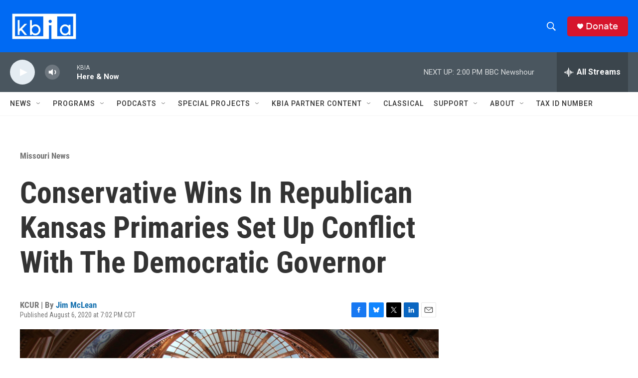

--- FILE ---
content_type: text/html; charset=utf-8
request_url: https://www.google.com/recaptcha/api2/aframe
body_size: 266
content:
<!DOCTYPE HTML><html><head><meta http-equiv="content-type" content="text/html; charset=UTF-8"></head><body><script nonce="0YFi4lixMKdJCEox6GdK1Q">/** Anti-fraud and anti-abuse applications only. See google.com/recaptcha */ try{var clients={'sodar':'https://pagead2.googlesyndication.com/pagead/sodar?'};window.addEventListener("message",function(a){try{if(a.source===window.parent){var b=JSON.parse(a.data);var c=clients[b['id']];if(c){var d=document.createElement('img');d.src=c+b['params']+'&rc='+(localStorage.getItem("rc::a")?sessionStorage.getItem("rc::b"):"");window.document.body.appendChild(d);sessionStorage.setItem("rc::e",parseInt(sessionStorage.getItem("rc::e")||0)+1);localStorage.setItem("rc::h",'1769543434271');}}}catch(b){}});window.parent.postMessage("_grecaptcha_ready", "*");}catch(b){}</script></body></html>